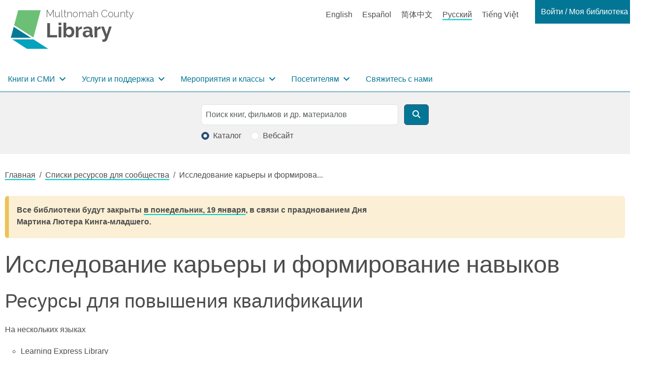

--- FILE ---
content_type: text/html; charset=UTF-8
request_url: https://multcolib.org/ru/community/issledovanie-karery-i-formirovanie-navykov
body_size: 93715
content:
<!DOCTYPE html>
<html lang="ru" dir="ltr" prefix="og: https://ogp.me/ns#">
  <head>
    <meta charset="utf-8" />
<noscript><style>form.antibot * :not(.antibot-message) { display: none !important; }</style>
</noscript><script async src="https://www.googletagmanager.com/gtag/js?id=G-D8FXNYR0PP"></script>
<script>window.dataLayer = window.dataLayer || [];function gtag(){dataLayer.push(arguments)};gtag("js", new Date());gtag("set", "developer_id.dMDhkMT", true);gtag("config", "G-D8FXNYR0PP", {"groups":"default","page_placeholder":"PLACEHOLDER_page_location"});</script>
<link rel="canonical" href="https://multcolib.org/ru/community/issledovanie-karery-i-formirovanie-navykov" />
<meta property="og:site_name" content="Multnomah County Library" />
<meta property="og:url" content="https://multcolib.org/ru/community/issledovanie-karery-i-formirovanie-navykov" />
<meta property="og:title" content="Исследование карьеры и формирование навыков" />
<meta property="og:description" content="Ресурсы для повышения квалификации На нескольких языках" />
<meta property="og:image:url" content="https://multcolib.org/sites/default/files/2023-08/MCL-logo-1200x675-RGB.jpg" />
<meta property="og:image:type" content="image/jpeg" />
<meta property="og:image:width" content="1200px" />
<meta property="og:image:height" content="675px" />
<meta property="og:image:alt" content="Multnomah County Library logo" />
<meta name="twitter:card" content="summary_large_image" />
<meta name="twitter:description" content="Ресурсы для повышения квалификации На нескольких языках" />
<meta name="twitter:site" content="@MultCoLib" />
<meta name="twitter:title" content="Исследование карьеры и формирование навыков" />
<meta name="twitter:image:alt" content="Multnomah County Library logo" />
<script>(function() {var sz = document.createElement('script');
      sz.type = 'text/javascript'; sz.async = true;
      sz.src = '//siteimproveanalytics.com/js/siteanalyze_1311263.js';
      var s = document.getElementsByTagName('script')[0]; s.parentNode.insertBefore(sz, s);
      })();
</script>
<meta name="Generator" content="Drupal 10 (https://www.drupal.org)" />
<meta name="MobileOptimized" content="width" />
<meta name="HandheldFriendly" content="true" />
<meta name="viewport" content="width=device-width, initial-scale=1.0" />
<script type="application/ld+json">{
          "@context": "https://schema.org",
          "@type": "BreadcrumbList",
          "itemListElement": [{
            "@type": "ListItem",
            "position": "1",
            "name": "Главная",
            "item": "https://multcolib.org/ru"
          },{
            "@type": "ListItem",
            "position": "2",
            "name": "Списки ресурсов для сообщества",
            "item": "https://multcolib.org/ru/community-resources"
          },{
              "@type": "ListItem",
              "position": "3",
              "name": "Исследование карьеры и формирова..."
            }]}</script>
<link rel="icon" href="/sites/default/files/favicon.ico" type="image/vnd.microsoft.icon" />
<link rel="alternate" hreflang="en" href="https://multcolib.org/community/career-research-and-skill-building" />
<link rel="alternate" hreflang="es" href="https://multcolib.org/es/community/busqueda-de-carreras-profesionales-y-desarrollo-de-habilidades" />
<link rel="alternate" hreflang="zh-hans" href="https://multcolib.org/zh-hans/community/zhiyeyanjiuyujinengpeiyang" />
<link rel="alternate" hreflang="ru" href="https://multcolib.org/ru/community/issledovanie-karery-i-formirovanie-navykov" />
<link rel="alternate" hreflang="vi" href="https://multcolib.org/vi/community/nghien-cuu-nghe-nghiep-va-xay-dung-ky-nang" />

    <title>Исследование карьеры и формирование навыков | Multnomah County Library</title>
    <link rel="stylesheet" media="all" href="/sites/default/files/css/css_G_1qLgXU5FW-sTglcbRxJ5FFzbFIKiNpYcrTzqV6aCM.css?delta=0&amp;language=ru&amp;theme=multcolibtheme&amp;include=eJx1jlkKwzAMBS_kxEcKki0novKCJTfk9l0oFBLy-2YYnh5qlD2CkstDLFRhtI0y-VUqgkxqh3BZb-hOmGoxPeNS7RJUg5SmxuGhrkGHtUPb1Mc-Gsj8X-ZR2kBh3Sg6ZaOdIy0g1M1zYbt0f8r0Vc4UO0EMfWR0BLoEYXr__RSfIBzBuBZ_S15MjXI-" />
<link rel="stylesheet" media="all" href="/sites/default/files/css/css_aqqniTfv4TviQm4k9z4mGYCtRqdk2R1X9HaEZkMDdy8.css?delta=1&amp;language=ru&amp;theme=multcolibtheme&amp;include=eJx1jlkKwzAMBS_kxEcKki0novKCJTfk9l0oFBLy-2YYnh5qlD2CkstDLFRhtI0y-VUqgkxqh3BZb-hOmGoxPeNS7RJUg5SmxuGhrkGHtUPb1Mc-Gsj8X-ZR2kBh3Sg6ZaOdIy0g1M1zYbt0f8r0Vc4UO0EMfWR0BLoEYXr__RSfIBzBuBZ_S15MjXI-" />
<link rel="stylesheet" media="all" href="https://fonts.googleapis.com/css2?family=Figtree:wght@400;600&amp;display=swap" />
<link rel="stylesheet" media="all" href="https://fonts.googleapis.com/css2?family=Raleway:wght@200;300;600;700;800&amp;display=swap&amp;display=swap" />

    
  </head>
  <body class="path-node page-node-type-community-resources no-sidebars">
        <a href="#main-content" class="visually-hidden focusable skip-link">
      Перейти к основному содержанию
    </a>
    
      <div class="dialog-off-canvas-main-canvas" data-off-canvas-main-canvas>
    <div class="layout-container page d-flex flex-column">

      <header role="banner" class="page__header">
  

  <div class="region region-header">
    
<div id="block-multcolibtheme-branding" class="block block-брендинг-сайта block-system block-system-branding-block">
  
    
    <a href="/ru" title="Multnomah County" rel="Home" class="icon-badge site-logo">
      <img src="/themes/custom/multcolibtheme/images/mcl-logo.svg" alt="" class="icon-badge__img" height="81px" width="112px" />
        <p class="icon-badge__text">
            <span class="icon-badge__text-prefix">Multnomah County</span>
                  <span class="icon-badge__text-main">Library</span>
                </p>
  </a>

</div>

<div class="language-switcher-language-url language-block block block-language-switcher-content block-language block-language-blocklanguage-content" id="block-languageswitchercontent" role="navigation">
  
    
      <ul class="links"><li hreflang="en" data-drupal-link-system-path="node/7730"><a href="/community/career-research-and-skill-building" class="language-link" hreflang="en" data-drupal-link-system-path="node/7730">English</a></li><li hreflang="es" data-drupal-link-system-path="node/7730"><a href="/es/community/busqueda-de-carreras-profesionales-y-desarrollo-de-habilidades" class="language-link" hreflang="es" data-drupal-link-system-path="node/7730">Español</a></li><li hreflang="zh-hans" data-drupal-link-system-path="node/7730"><a href="/zh-hans/community/zhiyeyanjiuyujinengpeiyang" class="language-link" hreflang="zh-hans" data-drupal-link-system-path="node/7730">简体中文</a></li><li hreflang="ru" data-drupal-link-system-path="node/7730" class="is-active" aria-current="page"><a href="/ru/community/issledovanie-karery-i-formirovanie-navykov" class="language-link is-active" hreflang="ru" data-drupal-link-system-path="node/7730" aria-current="page">Русский</a></li><li hreflang="vi" data-drupal-link-system-path="node/7730"><a href="/vi/community/nghien-cuu-nghe-nghiep-va-xay-dung-ky-nang" class="language-link" hreflang="vi" data-drupal-link-system-path="node/7730">Tiếng Việt</a></li></ul>
  </div>


<nav role="navigation" aria-labelledby="block-my-mcl-menu" id="block-my-mcl" class="my-mcl-block block block-menu navigation menu--my-mcl">
            
  <h2 class="visually-hidden" id="block-my-mcl-menu">Login / My MCL</h2>
  

        

    
                      
        
    
          
        
    
    




<ul class="nav dropdown-menu--0">
  
      

      
    
                                                             
                          <li class="nav-item">
            
  
  



      
<a
  class="nav-link dropdown-item-text nav-link--nolink dropdown-toggle"
      data-bs-toggle="dropdown"
      role="button"
      aria-haspopup="true"
      aria-expanded="false"
      data-bs-auto-close="outside"
    href=""
>

  Войти / Моя библиотека MCL

</a>
                    
                      
        
                                  
          
        
    
    




<ul class="dropdown-menu dropdown-menu--1">
  
      

      
    
                                                             
                              <li class="dropdown-menu-item dropdown-item dropdown-item--1">
            
  
  




<a
  class="nav-link nav-link--link"
    href="https://multcolib.bibliocommons.com/user_dashboard"
>

  Вход/регистрация

</a>
      </li>                                            <li class="dropdown-menu-item dropdown-item dropdown-item--1">
            
  
  




<a
  class="nav-link nav-link--link"
    href="https://multcolib.bibliocommons.com/dashboard/user_dashboard"
>

  Личный кабинет

</a>
      </li>                                              <li class="dropdown-menu-item dropdown-item dropdown-item--1 accordion">
            
  
  




<span class="nav-link dropdown-item-text nav-link--nolink">

  Моя библиотека

</span>
                    
                      
        
                                  
          
                  
    
    




<ul class="flex-column dropdown-menu--2">
  
      

      
    
                                                             
                              <li class="flex-column-item dropdown-item dropdown-item--2">
            
  
  




<a
  class="nav-link nav-link--link"
    href="https://multcolib.bibliocommons.com/checkedout"
>

  Выданные материалы

</a>
      </li>                                            <li class="flex-column-item dropdown-item dropdown-item--2">
            
  
  




<a
  class="nav-link nav-link--link"
    href="https://multcolib.bibliocommons.com/holds"
>

  Забронированные материалы

</a>
      </li>                                            <li class="flex-column-item dropdown-item dropdown-item--2">
            
  
  




<a
  class="nav-link nav-link--link"
    href="https://multcolib.bibliocommons.com/fines"
>

  Платежи

</a>
      </li>                    
        

       
    </ul>

  
      </li>                                              <li class="dropdown-menu-item dropdown-item dropdown-item--1 accordion">
            
  
  




<span class="nav-link dropdown-item-text nav-link--nolink">

  Мои коллекции

</span>
                    
                      
        
                                  
          
                  
    
    




<ul class="flex-column dropdown-menu--2">
  
      

      
    
                                                             
                              <li class="flex-column-item dropdown-item dropdown-item--2">
            
  
  




<a
  class="nav-link nav-link--link"
    href="https://multcolib.bibliocommons.com/collection/show/my/library/for_later"
>

  Собираюсь прочитать

</a>
      </li>                                            <li class="flex-column-item dropdown-item dropdown-item--2">
            
  
  




<a
  class="nav-link nav-link--link"
    href="https://multcolib.bibliocommons.com/collection/show/my/library/completed"
>

  Прочитанное

</a>
      </li>                                            <li class="flex-column-item dropdown-item dropdown-item--2">
            
  
  




<a
  class="nav-link nav-link--link"
    href="http://multcolib.bibliocommons.com/lists/show/mine"
>

  Списки

</a>
      </li>                    
        

       
    </ul>

  
      </li>                                            <li class="dropdown-menu-item dropdown-item dropdown-item--1">
            
  
  




<a
  class="nav-link nav-link--link"
    href="https://multcolib.bibliocommons.com/user_profile/me"
>

  Мой профиль

</a>
      </li>                                            <li class="dropdown-menu-item dropdown-item dropdown-item--1">
            
  
  




<a
  class="nav-link nav-link--link"
    href="http://multcolib.bibliocommons.com/account/personal_information"
>

  Мои настройки

</a>
      </li>                                            <li class="dropdown-menu-item dropdown-item dropdown-item--1">
            
  
  




<a
  class="nav-link nav-link--link"
    href="/ru/node/2542"
>

  Забыли пароль

</a>
      </li>                    
        

       
    </ul>

  
      </li>                    
        

       
    </ul>

  

  </nav><nav role="navigation" aria-labelledby="block-multcolibtheme-main-menu-menu" id="block-multcolibtheme-main-menu" class="block block-menu navigation menu--main">
            
  <h2 class="visually-hidden" id="block-multcolibtheme-main-menu-menu">Основная навигация</h2>
  

        



    
                      
                        
    
          
        
    
    

  


<ul class="navbar navbar-expand-lg navbar-light multcolib-nav dropdown-menu--0 flex-row">
  
              <button class="navbar-toggler" type="button" data-bs-toggle="collapse" data-bs-target="#navbarSupportedContent" aria-controls="navbarSupportedContent" aria-expanded="false" aria-label="Toggle navigation">
        <span class="navbar-toggler-icon"></span>
        </button>
        <div class="collapse navbar-collapse" id="navbarSupportedContent">
      

      
    
                                                             
                            <li class="nav-item dropdown">
            
  
  


  
      
<a
  class="nav-link dropdown-item-text nav-link--nolink mega-menu dropdown-toggle"
      data-bs-toggle="dropdown"
      role="button"
      aria-haspopup="true"
      aria-expanded="false"
      data-bs-auto-close="outside"
    href=""
>

  Книги и СМИ

</a>
                    
                      
                        
                                  
          
        
    
    

  


<ul class="dropdown-menu dropdown-menu--1 flex-row">
  
      

      
    
                                                             
                                  <li class="nav-item">
            
  
  




<span class="nav-link dropdown-item-text nav-link--nolink">

  Читателям 

</span>
                    
                      
                        
                                  
          
                  
    
    




<ul class="flex-column dropdown-menu--2">
  
      

      
    
                                                             
                              <li class="nav-item dropdown-item dropdown-item--2">
            
  
  




<a
  class="nav-link nav-link--link"
    href="/ru/node/2935"
>

  Новое и заметное

</a>
      </li>                                            <li class="nav-item dropdown-item dropdown-item--2">
            
  
  




<a
  class="nav-link nav-link--link"
    href="/ru/black-resources-collection"
>

  Коллекция ресурсов для чернокожего населения

</a>
      </li>                                            <li class="nav-item dropdown-item dropdown-item--2">
            
  
  




<a
  class="nav-link nav-link--link"
    href="/ru/indigenous-community-resources/indigenous-collection"
>

  Коллекция коренных народов

</a>
      </li>                                            <li class="nav-item dropdown-item dropdown-item--2">
            
  
  




<a
  class="nav-link nav-link--link"
    href="/ru/gruppy-po-obsuzhdeniyu-knig"
>

  Группы по обсуждению книг

</a>
      </li>                                            <li class="nav-item dropdown-item dropdown-item--2">
            
  
  




<a
  class="nav-link nav-link--link"
    href="/ru/interlibrary-loan"
>

  Межбиблиотечный заём

</a>
      </li>                                            <li class="nav-item dropdown-item dropdown-item--2">
            
  
  




<a
  class="nav-link nav-link--link"
    href="/ru/collections"
>

  Коллекции

</a>
      </li>                    
        

       
    </ul>

  
      </li>                                                <li class="nav-item">
            
  
  




<span class="nav-link dropdown-item-text nav-link--nolink">

  Форматы 

</span>
                    
                      
                        
                                  
          
                  
    
    




<ul class="flex-column dropdown-menu--2">
  
      

      
    
                                                             
                              <li class="nav-item dropdown-item dropdown-item--2">
            
  
  




<a
  class="nav-link nav-link--link"
    href="/ru/e-books-and-audiobooks"
>

  Электронные книги и аудиокниги

</a>
      </li>                                            <li class="nav-item dropdown-item dropdown-item--2">
            
  
  




<a
  class="nav-link nav-link--link"
    href="/ru/streaming-tv-movies"
>

  Потоковое телевидение и фильмы

</a>
      </li>                                            <li class="nav-item dropdown-item dropdown-item--2">
            
  
  




<a
  class="nav-link nav-link--link"
    href="/ru/news-magazines"
>

  Новости и журналы

</a>
      </li>                                            <li class="nav-item dropdown-item dropdown-item--2">
            
  
  




<a
  class="nav-link nav-link--link"
    href="/ru/music"
>

  Музыка

</a>
      </li>                                            <li class="nav-item dropdown-item dropdown-item--2">
            
  
  




<a
  class="nav-link nav-link--link"
    href="https://gallery.multcolib.org/"
>

  Исторические фотографии и медиа

</a>
      </li>                    
        

       
    </ul>

  
      </li>                                                <li class="nav-item">
            
  
  




<span class="nav-link dropdown-item-text nav-link--nolink">

  Рекомендации

</span>
                    
                      
                        
                                  
          
                  
    
    




<ul class="flex-column dropdown-menu--2">
  
      

      
    
                                                             
                              <li class="nav-item dropdown-item dropdown-item--2">
            
  
  




<a
  class="nav-link nav-link--link"
    href="/ru/node/2192"
>

  Помощь от сотрудника  библиотеки

</a>
      </li>                                            <li class="nav-item dropdown-item dropdown-item--2">
            
  
  




<a
  class="nav-link nav-link--link"
    href="/ru/node/2524"
>

  Мы рекомендуем прочитать

</a>
      </li>                                            <li class="nav-item dropdown-item dropdown-item--2">
            
  
  




<a
  class="nav-link nav-link--link"
    href="/ru/suggest-purchase"
>

  Предложите покупку

</a>
      </li>                    
        

       
    </ul>

  
      </li>                    
        

       
    </ul>

  
      </li>                                          <li class="nav-item dropdown">
            
  
  


  
      
<a
  class="nav-link dropdown-item-text nav-link--nolink mega-menu dropdown-toggle"
      data-bs-toggle="dropdown"
      role="button"
      aria-haspopup="true"
      aria-expanded="false"
      data-bs-auto-close="outside"
    href=""
>

  Услуги и поддержка

</a>
                    
                      
                        
                                  
          
        
    
    

  


<ul class="dropdown-menu dropdown-menu--1 flex-row">
  
      

      
    
                                                             
                                  <li class="nav-item">
            
  
  




<span class="nav-link dropdown-item-text nav-link--nolink">

  Пользуйтесь библиотекой

</span>
                    
                      
                        
                                  
          
                  
    
    




<ul class="flex-column dropdown-menu--2">
  
      

      
    
                                                             
                              <li class="nav-item dropdown-item dropdown-item--2">
            
  
  




<a
  class="nav-link nav-link--link"
    href="/ru/contact/get_a_library_card"
>

  Как записаться в библиотеку

</a>
      </li>                                            <li class="nav-item dropdown-item dropdown-item--2">
            
  
  




<a
  class="nav-link nav-link--link"
    href="/ru/library-account-basics"
>

  Основы работы с библиотечным счетом

</a>
      </li>                                            <li class="nav-item dropdown-item dropdown-item--2">
            
  
  




<a
  class="nav-link nav-link--link"
    href="/ru/accessibility"
>

  Услуги для людей с ограниченными возможностями

</a>
      </li>                                            <li class="nav-item dropdown-item dropdown-item--2">
            
  
  




<a
  class="nav-link nav-link--link"
    href="/ru/computers"
>

  Компьютеры

</a>
      </li>                                            <li class="nav-item dropdown-item dropdown-item--2">
            
  
  




<a
  class="nav-link nav-link--link"
    href="/ru/printing"
>

  Распечатка

</a>
      </li>                                            <li class="nav-item dropdown-item dropdown-item--2">
            
  
  




<a
  class="nav-link nav-link--link"
    href="/ru/community-rooms"
>

  Забронировать конференц-зал

</a>
      </li>                                            <li class="nav-item dropdown-item dropdown-item--2">
            
  
  




<a
  class="nav-link nav-link--link"
    href="/ru/contact/forgot_my_password"
>

  Забыли пароль

</a>
      </li>                                            <li class="nav-item dropdown-item dropdown-item--2">
            
  
  




<a
  class="nav-link nav-link--link"
    href="/ru/vse-uslugi"
>

  Все услуги библиотеки

</a>
      </li>                    
        

       
    </ul>

  
      </li>                                                <li class="nav-item">
            
  
  




<span class="nav-link dropdown-item-text nav-link--nolink">

  Сообщество

</span>
                    
                      
                        
                                  
          
                  
    
    




<ul class="flex-column dropdown-menu--2">
  
      

      
    
                                                             
                              <li class="nav-item dropdown-item dropdown-item--2">
            
  
  




<a
  class="nav-link nav-link--link"
    href="/ru/community-resources"
>

  Ресурсы для сообщества 

</a>
      </li>                                            <li class="nav-item dropdown-item dropdown-item--2">
            
  
  




<a
  class="nav-link nav-link--link"
    href="/ru/black-community-resources"
>

  Коллекция ресурсов для чернокожего населения

</a>
      </li>                                            <li class="nav-item dropdown-item dropdown-item--2">
            
  
  




<a
  class="nav-link nav-link--link"
    href="/ru/indigenous-community-resources"
>

  Коллекция ресурсов для коренных народов

</a>
      </li>                                            <li class="nav-item dropdown-item dropdown-item--2">
            
  
  




<a
  class="nav-link nav-link--link"
    href="/ru/languages-library"
>

  Языки обслуживания

</a>
      </li>                                            <li class="nav-item dropdown-item dropdown-item--2">
            
  
  




<a
  class="nav-link nav-link--link"
    href="/ru/biblioteka-v-soobschestve"
>

  Связь библиотеки и сообщества

</a>
      </li>                    
        

       
    </ul>

  
      </li>                                                <li class="nav-item">
            
  
  




<span class="nav-link dropdown-item-text nav-link--nolink">

  Обучение 

</span>
                    
                      
                        
                                  
          
                  
    
    




<ul class="flex-column dropdown-menu--2">
  
      

      
    
                                                             
                              <li class="nav-item dropdown-item dropdown-item--2">
            
  
  




<a
  class="nav-link nav-link--link"
    href="/ru/ged-adult-literacy"
>

  GED и грамотность взрослого населения

</a>
      </li>                                            <li class="nav-item dropdown-item dropdown-item--2">
            
  
  




<a
  class="nav-link nav-link--link"
    href="/ru/job-career-help"
>

  Помощь с работой и карьерой

</a>
      </li>                                            <li class="nav-item dropdown-item dropdown-item--2">
            
  
  




<a
  class="nav-link nav-link--link"
    href="/ru/small-business-help"
>

  Малый бизнес

</a>
      </li>                                            <li class="nav-item dropdown-item dropdown-item--2">
            
  
  




<a
  class="nav-link nav-link--link"
    href="/ru/citizenship-learning-english"
>

  Гражданство США и обучение английскому языку

</a>
      </li>                                            <li class="nav-item dropdown-item dropdown-item--2">
            
  
  




<a
  class="nav-link nav-link--link"
    href="/ru/local-family-history"
>

  Местная и семейная история

</a>
      </li>                                            <li class="nav-item dropdown-item dropdown-item--2">
            
  
  




<a
  class="nav-link nav-link--link"
    href="/ru/how-to"
>

  Помощь с ресурсами

</a>
      </li>                                            <li class="nav-item dropdown-item dropdown-item--2">
            
  
  




<a
  class="nav-link nav-link--link"
    href="/ru/resources"
>

  Базы данных

</a>
      </li>                    
        

       
    </ul>

  
      </li>                                                <li class="nav-item">
            
  
  




<span class="nav-link dropdown-item-text nav-link--nolink">

  Дети и подростки

</span>
                    
                      
                        
                                  
          
                  
    
    




<ul class="flex-column dropdown-menu--2">
  
      

      
    
                                                             
                              <li class="nav-item dropdown-item dropdown-item--2">
            
  
  




<a
  class="nav-link nav-link--link"
    href="/ru/node/1441"
>

  Детям

</a>
      </li>                                            <li class="nav-item dropdown-item dropdown-item--2">
            
  
  




<a
  class="nav-link nav-link--link"
    href="/ru/node/2187"
>

  Подросткам

</a>
      </li>                                            <li class="nav-item dropdown-item dropdown-item--2">
            
  
  




<a
  class="nav-link nav-link--link"
    href="/ru/pedagogam"
>

  Воспитателям

</a>
      </li>                                            <li class="nav-item dropdown-item dropdown-item--2">
            
  
  




<a
  class="nav-link nav-link--link"
    href="/ru/families"
>

  Семьям

</a>
      </li>                                            <li class="nav-item dropdown-item dropdown-item--2">
            
  
  




<a
  class="nav-link nav-link--link"
    href="/ru/students"
>

  Студентам

</a>
      </li>                    
        

       
    </ul>

  
      </li>                    
        

       
    </ul>

  
      </li>                                          <li class="nav-item dropdown">
            
  
  


  
      
<a
  class="nav-link dropdown-item-text nav-link--nolink events-dropdown dropdown-toggle"
      data-bs-toggle="dropdown"
      role="button"
      aria-haspopup="true"
      aria-expanded="false"
      data-bs-auto-close="outside"
    href=""
>

  Мероприятия и классы

</a>
                    
                      
                        
                                  
          
        
    
    

  


<ul class="dropdown-menu dropdown-menu--1 flex-row">
  
      

      
    
                                                             
                              <li class="nav-item dropdown-item dropdown-item--1">
            
  
  




<a
  class="nav-link nav-link--link"
    href="/ru/events-classes"
>

  Все предстоящие мероприятия

</a>
      </li>                                            <li class="nav-item dropdown-item dropdown-item--1">
            
  
  




<a
  class="nav-link nav-link--link"
    href="/ru/events-classes?search=&amp;field_location_name_target_id=All&amp;field_event_ages_target_id=All&amp;field_event_type_target_id=All&amp;field_event_type_target_id_1=63&amp;field_event_start_value%5Bmin%5D=&amp;field_event_start_value%5Bmax%5D="
>

  Чернокожее сообщество

</a>
      </li>                                            <li class="nav-item dropdown-item dropdown-item--1">
            
  
  




<a
  class="nav-link nav-link--link"
    href="/ru/events-classes?search=&amp;field_location_name_target_id=All&amp;field_event_ages_target_id=All&amp;field_event_type_target_id=All&amp;field_event_type_target_id_1=64&amp;field_event_start_value%5Bmin%5D=&amp;field_event_start_value%5Bmax%5D="
>

  Сообщество коренных народов

</a>
      </li>                                            <li class="nav-item dropdown-item dropdown-item--1">
            
  
  




<a
  class="nav-link nav-link--link"
    href="/ru/events-classes?field_event_type_target_id=593&amp;field_event_type_target_id_1=All"
>

  LGBTQ+

</a>
      </li>                                            <li class="nav-item dropdown-item dropdown-item--1">
            
  
  




<a
  class="nav-link nav-link--link"
    href="/ru/events-classes?search=&amp;field_location_name_target_id=All&amp;field_event_ages_target_id=All&amp;field_event_type_target_id=All&amp;field_event_type_target_id_1=4&amp;field_event_start_value%5Bmin%5D=&amp;field_event_start_value%5Bmax%5D="
>

  En español

</a>
      </li>                                            <li class="nav-item dropdown-item dropdown-item--1">
            
  
  




<a
  class="nav-link nav-link--link"
    href="/ru/events-classes?search=&amp;field_location_name_target_id=All&amp;field_event_ages_target_id=All&amp;field_event_type_target_id=All&amp;field_event_type_target_id_1=10&amp;field_event_start_value%5Bmin%5D=&amp;field_event_start_value%5Bmax%5D="
>

  Tiếng Việt

</a>
      </li>                                            <li class="nav-item dropdown-item dropdown-item--1">
            
  
  




<a
  class="nav-link nav-link--link"
    href="/ru/events-classes?search=&amp;field_location_name_target_id=All&amp;field_event_ages_target_id=All&amp;field_event_type_target_id=All&amp;field_event_type_target_id_1=7&amp;field_event_start_value%5Bmin%5D=&amp;field_event_start_value%5Bmax%5D="
>

  中文

</a>
      </li>                                            <li class="nav-item dropdown-item dropdown-item--1">
            
  
  




<a
  class="nav-link nav-link--link"
    href="/ru/events-classes?search=&amp;field_location_name_target_id=All&amp;field_event_ages_target_id=All&amp;field_event_type_target_id=All&amp;field_event_type_target_id_1=11&amp;field_event_start_value%5Bmin%5D=&amp;field_event_start_value%5Bmax%5D="
>

  На русском

</a>
      </li>                                            <li class="nav-item dropdown-item dropdown-item--1">
            
  
  




<a
  class="nav-link nav-link--link"
    href="/ru/detskie-chteniya"
>

  Детские чтения

</a>
      </li>                                            <li class="nav-item dropdown-item dropdown-item--1">
            
  
  




<a
  class="nav-link nav-link--link"
    href="/ru/node/2128"
>

  Исполнители и ведущие мероприятий 

</a>
      </li>                                            <li class="nav-item dropdown-item dropdown-item--1">
            
  
  




<a
  class="nav-link nav-link--link"
    href="/ru/programma-my-discovery-pass"
>

  Абонемент My Discovery Pass

</a>
      </li>                    
        

       
    </ul>

  
      </li>                                          <li class="nav-item dropdown">
            
  
  


  
      
<a
  class="nav-link dropdown-item-text nav-link--nolink visit-dropdown dropdown-toggle"
      data-bs-toggle="dropdown"
      role="button"
      aria-haspopup="true"
      aria-expanded="false"
      data-bs-auto-close="outside"
    href=""
>

  Посетителям

</a>
                    
                      
                        
                                  
          
        
    
    

  


<ul class="dropdown-menu dropdown-menu--1 flex-row">
  
      

      
    
                                                             
                              <li class="nav-item dropdown-item dropdown-item--1">
            
  
  




<a
  class="nav-link nav-link--link"
    href="/ru/hours-and-locations"
>

  Часы работы

</a>
      </li>                                            <li class="nav-item dropdown-item dropdown-item--1">
            
  
  




<a
  class="nav-link nav-link--link"
    href="/ru/holiday-closures"
>

  Праздничные дни

</a>
      </li>                                            <li class="nav-item dropdown-item dropdown-item--1">
            
  
  




<a
  class="nav-link nav-link--link"
    href="/ru/library-construction-closures"
>

  Временное прекращение работы библиотек для проведения строительных работ

</a>
      </li>                                            <li class="nav-item dropdown-item dropdown-item--1">
            
  
  




<a
  class="nav-link nav-link--link"
    href="/ru/temp-services"
>

  Временные услуги

</a>
      </li>                                            <li class="nav-item dropdown-item dropdown-item--1">
            
  
  




<a
  class="nav-link nav-link--link"
    href="/ru/policies"
>

  Правила

</a>
      </li>                                            <li class="nav-item dropdown-item dropdown-item--1">
            
  
  




<a
  class="nav-link nav-link--link"
    href="/ru/exhibits"
>

  Выставки

</a>
      </li>                    
        

       
    </ul>

  
      </li>                                        <li class="nav-item">
            
  
  




<a
  class="nav-link nav-link--nolink"
    href="/ru/contact-us"
>

  Свяжитесь с нами

</a>
      </li>                    
              </div>         

       
    </ul>

  

  </nav>

<div id="block-mobileheader" class="block block-mobile-header block-blockgroup block-block-groupmobile-header">
  
    
      



<div class="dropdown">
  
  <a class="dropdown-toggle nav-link mobile-links__link mobile-links__link--language-switcher"
   href="#"
   role="button"
   id="dropdownLinkTranslate"
   data-bs-toggle="dropdown"
   aria-haspopup="true"
   aria-expanded="false"
  >
Translate
</a>
  
      <ul class="dropdown-menu "
     aria-labelledby="dropdownLinkTranslate">
      <h2 class="sr-only">Языки</h2>
    <ul class="links"><li hreflang="en" data-drupal-link-system-path="node/7730"><a href="/community/career-research-and-skill-building" class="language-link" hreflang="en" data-drupal-link-system-path="node/7730">English</a></li><li hreflang="es" data-drupal-link-system-path="node/7730"><a href="/es/community/busqueda-de-carreras-profesionales-y-desarrollo-de-habilidades" class="language-link" hreflang="es" data-drupal-link-system-path="node/7730">Español</a></li><li hreflang="zh-hans" data-drupal-link-system-path="node/7730"><a href="/zh-hans/community/zhiyeyanjiuyujinengpeiyang" class="language-link" hreflang="zh-hans" data-drupal-link-system-path="node/7730">简体中文</a></li><li hreflang="ru" data-drupal-link-system-path="node/7730" class="is-active" aria-current="page"><a href="/ru/community/issledovanie-karery-i-formirovanie-navykov" class="language-link is-active" hreflang="ru" data-drupal-link-system-path="node/7730" aria-current="page">Русский</a></li><li hreflang="vi" data-drupal-link-system-path="node/7730"><a href="/vi/community/nghien-cuu-nghe-nghiep-va-xay-dung-ky-nang" class="language-link" hreflang="vi" data-drupal-link-system-path="node/7730">Tiếng Việt</a></li></ul>
</ul>
  </div>
<div class="mobile-links__link-div">
<a class="mobile-links__link mobile-links__link--login" href="https://multcolib.bibliocommons.com/user/login?destination=%2Fuser_dashboard">
Вход</a>
</div>


<nav role="navigation" aria-labelledby="block-mainnavigation-menu" id="block-mainnavigation" class="block block-menu navigation menu--main">
            
  <h2 class="visually-hidden" id="block-mainnavigation-menu">Main navigation</h2>
  

        

    
                      
                        
    
          
        
    
    


  

<ul class="navbar navbar-expand-lg navbar-light multcolib-nav dropdown-menu--0 flex-column">
  
      

              <button class="navbar-toggler navbar-mobile-menu mobile-links__link" type="button" data-bs-toggle="offcanvas" data-bs-target="#offcanvasNavbar" aria-controls="offcanvasNavbar">
        Меню        </button>
        <div class="offcanvas offcanvas-end" tabindex="-1" id="offcanvasNavbar" aria-labelledby="offcanvasNavbarLabel">
          <div class="offcanvas-header">
            <button type="button" class="btn-close text-reset" data-bs-dismiss="offcanvas" aria-label="Close"></button>
          </div>
        <div class="offcanvas-body">
     
    
                                                             
                              <li class="nav-item dropdown">
            
  
  


  
      
<a
  class="nav-link dropdown-item-text nav-link--nolink mega-menu dropdown-toggle"
      data-bs-toggle="dropdown"
      role="button"
      aria-haspopup="true"
      aria-expanded="false"
      data-bs-auto-close="outside"
    href=""
>

  Книги и СМИ

</a>
                    
                      
                        
                                    
          
        
    
    




<ul class="dropdown-menu dropdown-menu-mobile dropdown-menu--1">
  
      

      
    
                                                             
                                    <li class="nav-item">
            
  
  




<span class="nav-link dropdown-item-text nav-link--nolink">

  Читателям 

</span>
                    
                      
                        
                                    
          
                  
    
    




<ul class="flex-column dropdown-menu--2">
  
      

      
    
                                                             
                                <li class="nav-item dropdown-item dropdown-item--2">
            
  
  




<a
  class="nav-link nav-link--link"
    href="/ru/node/2935"
>

  Новое и заметное

</a>
      </li>                                              <li class="nav-item dropdown-item dropdown-item--2">
            
  
  




<a
  class="nav-link nav-link--link"
    href="/ru/black-resources-collection"
>

  Коллекция ресурсов для чернокожего населения

</a>
      </li>                                              <li class="nav-item dropdown-item dropdown-item--2">
            
  
  




<a
  class="nav-link nav-link--link"
    href="/ru/indigenous-community-resources/indigenous-collection"
>

  Коллекция коренных народов

</a>
      </li>                                              <li class="nav-item dropdown-item dropdown-item--2">
            
  
  




<a
  class="nav-link nav-link--link"
    href="/ru/gruppy-po-obsuzhdeniyu-knig"
>

  Группы по обсуждению книг

</a>
      </li>                                              <li class="nav-item dropdown-item dropdown-item--2">
            
  
  




<a
  class="nav-link nav-link--link"
    href="/ru/interlibrary-loan"
>

  Межбиблиотечный заём

</a>
      </li>                                              <li class="nav-item dropdown-item dropdown-item--2">
            
  
  




<a
  class="nav-link nav-link--link"
    href="/ru/collections"
>

  Коллекции

</a>
      </li>                    
        

       
    </ul>

  
      </li>                                                  <li class="nav-item">
            
  
  




<span class="nav-link dropdown-item-text nav-link--nolink">

  Форматы 

</span>
                    
                      
                        
                                    
          
                  
    
    




<ul class="flex-column dropdown-menu--2">
  
      

      
    
                                                             
                                <li class="nav-item dropdown-item dropdown-item--2">
            
  
  




<a
  class="nav-link nav-link--link"
    href="/ru/e-books-and-audiobooks"
>

  Электронные книги и аудиокниги

</a>
      </li>                                              <li class="nav-item dropdown-item dropdown-item--2">
            
  
  




<a
  class="nav-link nav-link--link"
    href="/ru/streaming-tv-movies"
>

  Потоковое телевидение и фильмы

</a>
      </li>                                              <li class="nav-item dropdown-item dropdown-item--2">
            
  
  




<a
  class="nav-link nav-link--link"
    href="/ru/news-magazines"
>

  Новости и журналы

</a>
      </li>                                              <li class="nav-item dropdown-item dropdown-item--2">
            
  
  




<a
  class="nav-link nav-link--link"
    href="/ru/music"
>

  Музыка

</a>
      </li>                                              <li class="nav-item dropdown-item dropdown-item--2">
            
  
  




<a
  class="nav-link nav-link--link"
    href="https://gallery.multcolib.org/"
>

  Исторические фотографии и медиа

</a>
      </li>                    
        

       
    </ul>

  
      </li>                                                  <li class="nav-item">
            
  
  




<span class="nav-link dropdown-item-text nav-link--nolink">

  Рекомендации

</span>
                    
                      
                        
                                    
          
                  
    
    




<ul class="flex-column dropdown-menu--2">
  
      

      
    
                                                             
                                <li class="nav-item dropdown-item dropdown-item--2">
            
  
  




<a
  class="nav-link nav-link--link"
    href="/ru/node/2192"
>

  Помощь от сотрудника  библиотеки

</a>
      </li>                                              <li class="nav-item dropdown-item dropdown-item--2">
            
  
  




<a
  class="nav-link nav-link--link"
    href="/ru/node/2524"
>

  Мы рекомендуем прочитать

</a>
      </li>                                              <li class="nav-item dropdown-item dropdown-item--2">
            
  
  




<a
  class="nav-link nav-link--link"
    href="/ru/suggest-purchase"
>

  Предложите покупку

</a>
      </li>                    
        

       
    </ul>

  
      </li>                    
        

       
    </ul>

  
      </li>                                            <li class="nav-item dropdown">
            
  
  


  
      
<a
  class="nav-link dropdown-item-text nav-link--nolink mega-menu dropdown-toggle"
      data-bs-toggle="dropdown"
      role="button"
      aria-haspopup="true"
      aria-expanded="false"
      data-bs-auto-close="outside"
    href=""
>

  Услуги и поддержка

</a>
                    
                      
                        
                                    
          
        
    
    




<ul class="dropdown-menu dropdown-menu-mobile dropdown-menu--1">
  
      

      
    
                                                             
                                    <li class="nav-item">
            
  
  




<span class="nav-link dropdown-item-text nav-link--nolink">

  Пользуйтесь библиотекой

</span>
                    
                      
                        
                                    
          
                  
    
    




<ul class="flex-column dropdown-menu--2">
  
      

      
    
                                                             
                                <li class="nav-item dropdown-item dropdown-item--2">
            
  
  




<a
  class="nav-link nav-link--link"
    href="/ru/contact/get_a_library_card"
>

  Как записаться в библиотеку

</a>
      </li>                                              <li class="nav-item dropdown-item dropdown-item--2">
            
  
  




<a
  class="nav-link nav-link--link"
    href="/ru/library-account-basics"
>

  Основы работы с библиотечным счетом

</a>
      </li>                                              <li class="nav-item dropdown-item dropdown-item--2">
            
  
  




<a
  class="nav-link nav-link--link"
    href="/ru/accessibility"
>

  Услуги для людей с ограниченными возможностями

</a>
      </li>                                              <li class="nav-item dropdown-item dropdown-item--2">
            
  
  




<a
  class="nav-link nav-link--link"
    href="/ru/computers"
>

  Компьютеры

</a>
      </li>                                              <li class="nav-item dropdown-item dropdown-item--2">
            
  
  




<a
  class="nav-link nav-link--link"
    href="/ru/printing"
>

  Распечатка

</a>
      </li>                                              <li class="nav-item dropdown-item dropdown-item--2">
            
  
  




<a
  class="nav-link nav-link--link"
    href="/ru/community-rooms"
>

  Забронировать конференц-зал

</a>
      </li>                                              <li class="nav-item dropdown-item dropdown-item--2">
            
  
  




<a
  class="nav-link nav-link--link"
    href="/ru/contact/forgot_my_password"
>

  Забыли пароль

</a>
      </li>                                              <li class="nav-item dropdown-item dropdown-item--2">
            
  
  




<a
  class="nav-link nav-link--link"
    href="/ru/vse-uslugi"
>

  Все услуги библиотеки

</a>
      </li>                    
        

       
    </ul>

  
      </li>                                                  <li class="nav-item">
            
  
  




<span class="nav-link dropdown-item-text nav-link--nolink">

  Сообщество

</span>
                    
                      
                        
                                    
          
                  
    
    




<ul class="flex-column dropdown-menu--2">
  
      

      
    
                                                             
                                <li class="nav-item dropdown-item dropdown-item--2">
            
  
  




<a
  class="nav-link nav-link--link"
    href="/ru/community-resources"
>

  Ресурсы для сообщества 

</a>
      </li>                                              <li class="nav-item dropdown-item dropdown-item--2">
            
  
  




<a
  class="nav-link nav-link--link"
    href="/ru/black-community-resources"
>

  Коллекция ресурсов для чернокожего населения

</a>
      </li>                                              <li class="nav-item dropdown-item dropdown-item--2">
            
  
  




<a
  class="nav-link nav-link--link"
    href="/ru/indigenous-community-resources"
>

  Коллекция ресурсов для коренных народов

</a>
      </li>                                              <li class="nav-item dropdown-item dropdown-item--2">
            
  
  




<a
  class="nav-link nav-link--link"
    href="/ru/languages-library"
>

  Языки обслуживания

</a>
      </li>                                              <li class="nav-item dropdown-item dropdown-item--2">
            
  
  




<a
  class="nav-link nav-link--link"
    href="/ru/biblioteka-v-soobschestve"
>

  Связь библиотеки и сообщества

</a>
      </li>                    
        

       
    </ul>

  
      </li>                                                  <li class="nav-item">
            
  
  




<span class="nav-link dropdown-item-text nav-link--nolink">

  Обучение 

</span>
                    
                      
                        
                                    
          
                  
    
    




<ul class="flex-column dropdown-menu--2">
  
      

      
    
                                                             
                                <li class="nav-item dropdown-item dropdown-item--2">
            
  
  




<a
  class="nav-link nav-link--link"
    href="/ru/ged-adult-literacy"
>

  GED и грамотность взрослого населения

</a>
      </li>                                              <li class="nav-item dropdown-item dropdown-item--2">
            
  
  




<a
  class="nav-link nav-link--link"
    href="/ru/job-career-help"
>

  Помощь с работой и карьерой

</a>
      </li>                                              <li class="nav-item dropdown-item dropdown-item--2">
            
  
  




<a
  class="nav-link nav-link--link"
    href="/ru/small-business-help"
>

  Малый бизнес

</a>
      </li>                                              <li class="nav-item dropdown-item dropdown-item--2">
            
  
  




<a
  class="nav-link nav-link--link"
    href="/ru/citizenship-learning-english"
>

  Гражданство США и обучение английскому языку

</a>
      </li>                                              <li class="nav-item dropdown-item dropdown-item--2">
            
  
  




<a
  class="nav-link nav-link--link"
    href="/ru/local-family-history"
>

  Местная и семейная история

</a>
      </li>                                              <li class="nav-item dropdown-item dropdown-item--2">
            
  
  




<a
  class="nav-link nav-link--link"
    href="/ru/how-to"
>

  Помощь с ресурсами

</a>
      </li>                                              <li class="nav-item dropdown-item dropdown-item--2">
            
  
  




<a
  class="nav-link nav-link--link"
    href="/ru/resources"
>

  Базы данных

</a>
      </li>                    
        

       
    </ul>

  
      </li>                                                  <li class="nav-item">
            
  
  




<span class="nav-link dropdown-item-text nav-link--nolink">

  Дети и подростки

</span>
                    
                      
                        
                                    
          
                  
    
    




<ul class="flex-column dropdown-menu--2">
  
      

      
    
                                                             
                                <li class="nav-item dropdown-item dropdown-item--2">
            
  
  




<a
  class="nav-link nav-link--link"
    href="/ru/node/1441"
>

  Детям

</a>
      </li>                                              <li class="nav-item dropdown-item dropdown-item--2">
            
  
  




<a
  class="nav-link nav-link--link"
    href="/ru/node/2187"
>

  Подросткам

</a>
      </li>                                              <li class="nav-item dropdown-item dropdown-item--2">
            
  
  




<a
  class="nav-link nav-link--link"
    href="/ru/pedagogam"
>

  Воспитателям

</a>
      </li>                                              <li class="nav-item dropdown-item dropdown-item--2">
            
  
  




<a
  class="nav-link nav-link--link"
    href="/ru/families"
>

  Семьям

</a>
      </li>                                              <li class="nav-item dropdown-item dropdown-item--2">
            
  
  




<a
  class="nav-link nav-link--link"
    href="/ru/students"
>

  Студентам

</a>
      </li>                    
        

       
    </ul>

  
      </li>                    
        

       
    </ul>

  
      </li>                                            <li class="nav-item dropdown">
            
  
  


  
      
<a
  class="nav-link dropdown-item-text nav-link--nolink events-dropdown dropdown-toggle"
      data-bs-toggle="dropdown"
      role="button"
      aria-haspopup="true"
      aria-expanded="false"
      data-bs-auto-close="outside"
    href=""
>

  Мероприятия и классы

</a>
                    
                      
                        
                                    
          
        
    
    




<ul class="dropdown-menu dropdown-menu-mobile dropdown-menu--1">
  
      

      
    
                                                             
                                <li class="nav-item dropdown-item dropdown-item--1">
            
  
  




<a
  class="nav-link nav-link--link"
    href="/ru/events-classes"
>

  Все предстоящие мероприятия

</a>
      </li>                                              <li class="nav-item dropdown-item dropdown-item--1">
            
  
  




<a
  class="nav-link nav-link--link"
    href="/ru/events-classes?search=&amp;field_location_name_target_id=All&amp;field_event_ages_target_id=All&amp;field_event_type_target_id=All&amp;field_event_type_target_id_1=63&amp;field_event_start_value%5Bmin%5D=&amp;field_event_start_value%5Bmax%5D="
>

  Чернокожее сообщество

</a>
      </li>                                              <li class="nav-item dropdown-item dropdown-item--1">
            
  
  




<a
  class="nav-link nav-link--link"
    href="/ru/events-classes?search=&amp;field_location_name_target_id=All&amp;field_event_ages_target_id=All&amp;field_event_type_target_id=All&amp;field_event_type_target_id_1=64&amp;field_event_start_value%5Bmin%5D=&amp;field_event_start_value%5Bmax%5D="
>

  Сообщество коренных народов

</a>
      </li>                                              <li class="nav-item dropdown-item dropdown-item--1">
            
  
  




<a
  class="nav-link nav-link--link"
    href="/ru/events-classes?field_event_type_target_id=593&amp;field_event_type_target_id_1=All"
>

  LGBTQ+

</a>
      </li>                                              <li class="nav-item dropdown-item dropdown-item--1">
            
  
  




<a
  class="nav-link nav-link--link"
    href="/ru/events-classes?search=&amp;field_location_name_target_id=All&amp;field_event_ages_target_id=All&amp;field_event_type_target_id=All&amp;field_event_type_target_id_1=4&amp;field_event_start_value%5Bmin%5D=&amp;field_event_start_value%5Bmax%5D="
>

  En español

</a>
      </li>                                              <li class="nav-item dropdown-item dropdown-item--1">
            
  
  




<a
  class="nav-link nav-link--link"
    href="/ru/events-classes?search=&amp;field_location_name_target_id=All&amp;field_event_ages_target_id=All&amp;field_event_type_target_id=All&amp;field_event_type_target_id_1=10&amp;field_event_start_value%5Bmin%5D=&amp;field_event_start_value%5Bmax%5D="
>

  Tiếng Việt

</a>
      </li>                                              <li class="nav-item dropdown-item dropdown-item--1">
            
  
  




<a
  class="nav-link nav-link--link"
    href="/ru/events-classes?search=&amp;field_location_name_target_id=All&amp;field_event_ages_target_id=All&amp;field_event_type_target_id=All&amp;field_event_type_target_id_1=7&amp;field_event_start_value%5Bmin%5D=&amp;field_event_start_value%5Bmax%5D="
>

  中文

</a>
      </li>                                              <li class="nav-item dropdown-item dropdown-item--1">
            
  
  




<a
  class="nav-link nav-link--link"
    href="/ru/events-classes?search=&amp;field_location_name_target_id=All&amp;field_event_ages_target_id=All&amp;field_event_type_target_id=All&amp;field_event_type_target_id_1=11&amp;field_event_start_value%5Bmin%5D=&amp;field_event_start_value%5Bmax%5D="
>

  На русском

</a>
      </li>                                              <li class="nav-item dropdown-item dropdown-item--1">
            
  
  




<a
  class="nav-link nav-link--link"
    href="/ru/detskie-chteniya"
>

  Детские чтения

</a>
      </li>                                              <li class="nav-item dropdown-item dropdown-item--1">
            
  
  




<a
  class="nav-link nav-link--link"
    href="/ru/node/2128"
>

  Исполнители и ведущие мероприятий 

</a>
      </li>                                              <li class="nav-item dropdown-item dropdown-item--1">
            
  
  




<a
  class="nav-link nav-link--link"
    href="/ru/programma-my-discovery-pass"
>

  Абонемент My Discovery Pass

</a>
      </li>                    
        

       
    </ul>

  
      </li>                                            <li class="nav-item dropdown">
            
  
  


  
      
<a
  class="nav-link dropdown-item-text nav-link--nolink visit-dropdown dropdown-toggle"
      data-bs-toggle="dropdown"
      role="button"
      aria-haspopup="true"
      aria-expanded="false"
      data-bs-auto-close="outside"
    href=""
>

  Посетителям

</a>
                    
                      
                        
                                    
          
        
    
    




<ul class="dropdown-menu dropdown-menu-mobile dropdown-menu--1">
  
      

      
    
                                                             
                                <li class="nav-item dropdown-item dropdown-item--1">
            
  
  




<a
  class="nav-link nav-link--link"
    href="/ru/hours-and-locations"
>

  Часы работы

</a>
      </li>                                              <li class="nav-item dropdown-item dropdown-item--1">
            
  
  




<a
  class="nav-link nav-link--link"
    href="/ru/holiday-closures"
>

  Праздничные дни

</a>
      </li>                                              <li class="nav-item dropdown-item dropdown-item--1">
            
  
  




<a
  class="nav-link nav-link--link"
    href="/ru/library-construction-closures"
>

  Временное прекращение работы библиотек для проведения строительных работ

</a>
      </li>                                              <li class="nav-item dropdown-item dropdown-item--1">
            
  
  




<a
  class="nav-link nav-link--link"
    href="/ru/temp-services"
>

  Временные услуги

</a>
      </li>                                              <li class="nav-item dropdown-item dropdown-item--1">
            
  
  




<a
  class="nav-link nav-link--link"
    href="/ru/policies"
>

  Правила

</a>
      </li>                                              <li class="nav-item dropdown-item dropdown-item--1">
            
  
  




<a
  class="nav-link nav-link--link"
    href="/ru/exhibits"
>

  Выставки

</a>
      </li>                    
        

       
    </ul>

  
      </li>                                          <li class="nav-item">
            
  
  




<a
  class="nav-link nav-link--nolink"
    href="/ru/contact-us"
>

  Свяжитесь с нами

</a>
      </li>                    
              </div>         

               </div> 
      
    </ul>

  

  </nav>
  </div>

<div id="block-libmainsearchblock" class="multcolib-site-search block block-libmain-search-block block-libmain-search">
  
    
  
      <div class="lib-search-bar">
  
<form class="row justify-content-center form-libmain-search-block-form" data-drupal-selector="libmain-search-block-form" novalidate="novalidate" action="/ru/community/issledovanie-karery-i-formirovanie-navykov" method="post" id="libmain-search-block-form" accept-charset="UTF-8">
      


  
  <input data-drupal-selector="form-mclstgb1u5tnt7yulbeick7x5hh73f3y5g86qwv2n-k" type="hidden" name="form_build_id" value="form-mclSTGb1U5tNt7YUlbeIck7x5hH73F3y5G86qWv2N-k" class="form-control" />




  
  <input data-drupal-selector="edit-libmain-search-block-form" type="hidden" name="form_id" value="libmain_search_block_form" class="form-control" />


   
     <div class="col-9 col-md-6 col-lg-4"> 
          <fieldset>
                      <div class="row">
              <label for="search-input" class="visually-hidden">Search</label> 
            <div class="col mb-2"><label for="edit-search-api-fulltext" class="visually-hidden" data-drupal-selector="edit-search-input-label">Поиск</label>



  <div class="js-form-item form-item col-sm-auto js-form-type-textfield form-type-textfield js-form-item-search-api-fulltext form-item-search-api-fulltext form-no-label form-group">
                


  
  <input data-drupal-selector="edit-search-api-fulltext" data-msg-maxlength="This field field has a maximum length of 128." type="text" id="edit-search-api-fulltext" name="search_api_fulltext" value="" size="60" maxlength="128" class="form__text form-control" />

                  </div>
</div>
            </div>
                      <div class="row">
              <div class="col-12"> 
    <div class="w-100"></div>
  <div data-drupal-selector="edit-radio-buttons" id="edit-radio-buttons" class="js-form-wrapper mt-0">
<fieldset data-drupal-selector="edit-search-type" id="edit-search-type--wrapper" class="fieldgroup form-composite fieldset fieldset--group js-form-item form-item js-form-wrapper form-wrapper">
      <legend class="fieldset__legend fieldset__legend--composite fieldset__legend--visible">
    <span class="fieldset__label fieldset__label--group">Search Type</span>
  </legend>
  
  <div class="fieldset__wrapper fieldset__wrapper--group">
        
        <div id="edit-search-type">

    
  <fieldset class="js-form-item form-item col-sm-auto js-form-type-radio radio form-check js-form-item-search-type form-item-search-type form-group">
                

  
  
  <input data-drupal-selector="edit-search-type-catalog" type="radio" id="edit-search-type-catalog" name="search_type" value="catalog" checked="checked" class="form-radio form-check-input" />

          <label class="form-check-label option" for="edit-search-type-catalog">Каталог</label>
                  </fieldset>


    
  <fieldset class="js-form-item form-item col-sm-auto js-form-type-radio radio form-check js-form-item-search-type form-item-search-type form-group">
                

  
  
  <input data-drupal-selector="edit-search-type-website" type="radio" id="edit-search-type-website" name="search_type" value="website" class="form-radio form-check-input" />

          <label class="form-check-label option" for="edit-search-type-website">Вебсайт</label>
                  </fieldset>
</div>

            
      </div>
</fieldset>
</div>
</div>
          </div>
        </fieldset>
  </div>
  <div class="col-2 col-md-auto search-btn">
      <div class="form-actions">
      
    <div class="w-100"></div>
  <div data-drupal-selector="edit-search-btn" id="edit-search-btn" class="js-form-wrapper mt-0">
    <div class="w-100"></div>
  <div class="form-actions js-form-wrapper mt-0" data-drupal-selector="edit-form-actions" id="edit-form-actions">
    <div class="w-100"></div>
  <div data-drupal-selector="edit-actions" class="form-actions js-form-wrapper mt-0" id="edit-actions">


  
  <button aria-label="Поиск" data-drupal-selector="edit-submit" type="submit" id="edit-submit" name="op" value="" class="button js-form-submit form-submit btn btn-primary"></button>

</div>
</div>
</div>
</div>
    </div>
  </form>

  </div>
  
</div>

  </div>

</header>
  
    
    <main role="main" class="page__main flex-shrink-0" aria-labelledby="page-title">
    

  <div class="region region-breadcrumb">
    
<div id="block-breadcrumbs" class="block block-breadcrumbs block-system block-system-breadcrumb-block">
  
    
      


  <nav role='navigation' aria-labelledby='system-breadcrumb'>
    <h2 class="visually-hidden" id='system-breadcrumb'>Строка навигации</h2>
    <ol class="breadcrumb">
                <li class="breadcrumb-item">
                  <a href="/ru">Главная</a>
              </li>
                <li class="breadcrumb-item">
                  <a href="https://multcolib.org/ru/community-resources">Списки ресурсов для сообщества</a>
              </li>
                <li class="breadcrumb-item">
                  Исследование карьеры и формирова...
              </li>
        </ol>
  </nav>

  </div>

  </div>

    <a id="main-content" tabindex="-1"></a>
          <div class="layout-content main__header">
        
        

  <div class="region region-content-header">
    
<div id="block-sitewidecontentheader" class="block block-sitewide-content-header block-blockgroup block-block-groupsitewide-content-header">
  
    
      

<div id="block-sitewidealert-2" class="block block-sitewide-alert block-sitewide-alert-block">
  
    
      <div data-sitewide-alert></div>
  </div>
<div data-drupal-messages-fallback class="hidden"></div>

  </div>

<div id="block-pagetitle" class="block block-core block-page-title-block">
  
    
      

  

  <h1 class="h1">
    <span>
  Исследование карьеры и формирование навыков
</span>

</h1>

  </div>

  </div>

      </div>    
    <div class="main__wrapper">
      <div class="layout-content main__content">
      
             
               
        

  <div class="region region-content">
    
<div id="block-multcolibtheme-content" class="block block-main-page-content block-system block-system-main-block">
  
    
      

<article class="node node--community-resources node--type-community-resources node--view-mode-full clearfix">
  
      
  
  <header class="node__header node__header--community-resources node__header--full ">
    
            
          
      
      </header>

  <div class="node__content node__content--community-resources node__content--full">
          
  <div class="field field--name-field-content field--type-entity-reference-revisions field--label-hidden field__items">
        <div class="field__item">

<div class="community-resource">
  <h2>Ресурсы для повышения квалификации</h2>

            <div class="text-long"><p dir="ltr">На нескольких языках</p>
</div>
      
</div>
</div>
        <div class="field__item">

<div class="resource-list-ul">
  
<ul  class="resource-list-ul">
      
  <div class="field field--name-field-resource-ul field--type-entity-reference-revisions field--label-hidden field__items">
        <div class="field__item">

<div class="resource-link">
  
<li  class="resource-list-li">
      
  <div class="field field--name-field-link field--type-link field--label-hidden field__items"><a href="/ru/resource/learningexpress-library">Learning Express Library</a>
  </div>

            <div class="text-long"><p>Улучшите свои профессиональные навыки, попрактикуйтесь в использовании программ Microsoft и изучите варианты профессионального развития. Материалы доступны на испанском языке.&nbsp;Требуется карточка Библиотеки округа Малтнома.</p>
</div>
      
  </li>

</div>
</div>
        <div class="field__item">

<div class="resource-link">
  
<li  class="resource-list-li">
      
  <div class="field field--name-field-link field--type-link field--label-hidden field__items"><a href="/ru/resource/linkedin-learning-libraries">LinkedIn Learning for Libraries</a>
  </div>

            <div class="text-long"><p>Платформа виртуального обучения, предлагающая курсы по технологиям, бизнесу и развитию гибких навыков. Занятия доступны на китайском, английском, французском, немецком, японском, португальском и испанском языках.&nbsp;Требуется карточка Библиотеки округа Малтнома</p>
</div>
      
  </li>

</div>
</div>
        <div class="field__item">

<div class="resource-link">
  
<li  class="resource-list-li">
      
  <div class="field field--name-field-link field--type-link field--label-hidden field__items"><a href="/ru/resource/cell-ed">Cell-Ed</a>
  </div>

            <div class="text-long"><p>Программа текстовых сообщений по телефону для изучения&nbsp;английского и испанского языков, а также&nbsp;получения навыков работы и трудоустройства.</p>
</div>
      
  </li>

</div>
</div>
        <div class="field__item">

<div class="resource-link">
  
<li  class="resource-list-li">
      
  <div class="field field--name-field-link field--type-link field--label-hidden field__items"><a href="https://irco.org/what-we-do/employment/">Immigrant and Refugee Community Organization (IRCO)</a>
  </div>

            <div class="text-long"><p>Организация сообщества иммигрантов и беженцев. Поиск программ по трудоустройству и обучению. Услуги включают&nbsp;наставничество и развитие, трудоустройство, профессиональное обучение и сертификационные курсы.</p>
</div>
      
  </li>

</div>
</div>
        <div class="field__item">

<div class="resource-link">
  
<li  class="resource-list-li">
      
  <div class="field field--name-field-link field--type-link field--label-hidden field__items"><a href="https://portlandvoz.org/">Voz Portland</a>
  </div>

            <div class="text-long"><p>Ресурс по правам и поддержке трудящихся. Доступен для испаноговорящих (хотя сайт только на английском языке).</p>
</div>
      
  </li>

</div>
</div>
        <div class="field__item">

<div class="resource-link">
  
<li  class="resource-list-li">
      
  <div class="field field--name-field-link field--type-link field--label-hidden field__items"><a href="https://www.latnet.org/">Latino Network</a>
  </div>

            <div class="text-long"><p>Многочисленные услуги для латиноамериканского и испаноязычного сообщества.</p>
</div>
      
  </li>

</div>
</div>
        <div class="field__item">

<div class="resource-link">
  
<li  class="resource-list-li">
      
  <div class="field field--name-field-link field--type-link field--label-hidden field__items"><a href="https://worksourceoregon.org/">Worksource Oregon</a>
  </div>

            <div class="text-long"><p>Многочисленные службы помощи в трудоустройстве, доступные на амхарском, арабском, китайском, фарси/персидском, корейском, лаосском, русском, сомалийском, испанском и вьетнамском языках.</p>
</div>
      
  </li>

</div>
</div>
        <div class="field__item">

<div class="resource-link">
  
<li  class="resource-list-li">
      
  <div class="field field--name-field-link field--type-link field--label-hidden field__items"><a href="/ru/resource/occupational-outlook-handbook-website">Occupational Outlook Handbook</a>
  </div>

            <div class="text-long"><p>Справочник перспектив профессиональной деятельности.&nbsp;Анализ вакансий и профессий.</p>
</div>
      
  </li>

</div>
</div>
        <div class="field__item">

<div class="resource-link">
  
<li  class="resource-list-li">
      
  <div class="field field--name-field-link field--type-link field--label-hidden field__items"><a href="/ru/resource/oregon-career-information-system">Oregon Career Information System</a>
  </div>

            <div class="text-long"><p>Орегонская система информации о карьере. Узнайте о различных профессиях, а также о том, какого обучения и подготовки они требуют. Ресурс содержит информацию о стипендиях и предполагаемом спросе на каждую профессию в настоящее время и в будущем.</p>
</div>
      
  </li>

</div>
</div>
        <div class="field__item">

<div class="resource-link">
  
<li  class="resource-list-li">
      
  <div class="field field--name-field-link field--type-link field--label-hidden field__items"><a href="https://agilities.org">Agilities: Expanding Your Career Pathways</a>
  </div>

            <div class="text-long"><p>Способности: пути расширения карьерных возможностей.&nbsp;Оценки и инструменты для изучения вакансий и профессий.</p>
</div>
      
  </li>

</div>
</div>
        <div class="field__item">

<div class="resource-link">
  
<li  class="resource-list-li">
      
  <div class="field field--name-field-link field--type-link field--label-hidden field__items"><a href="/ru/resource/careeronestop-website">CareerOneStop</a>
  </div>

            <div class="text-long"><p>Веб-сайт, созданный Министерством труда (Department of Labor) США, чтобы помочь вам во всем, что касается работы и карьеры.</p>
</div>
      
  </li>

</div>
</div>
  </div>
  </ul>

</div>
</div>
        <div class="field__item">

<div class="community-resource">
  <h2>Для отдельных общественных групп</h2>

            <div class="text-long"><p>Такие организации, как&nbsp;<a href="https://www.mercycorpsnw.org/">Mercy Corps NW</a>,&nbsp;<a href="https://www.easterseals.com/oregon/our-programs/employment-training/">Easter Seals</a>,&nbsp;<a href="https://www.incight.org/">INCIGHT</a> и&nbsp;<a href="https://worksourceoregon.org/">Worksource Oregon</a> предлагают помощь в трудоустройстве и выборе профессии для определенных групп населения,&nbsp;таких как бывшие заключенные, иммигранты и беженцы, люди с ограниченными возможностями, ветераны, женщины и представители сообщества ЛГБТК+.</p>
</div>
      
</div>
</div>
        <div class="field__item">

<div class="resource-list-ul">
  
<ul  class="resource-list-ul">
      
  <div class="field field--name-field-resource-ul field--type-entity-reference-revisions field--label-hidden field__items">
        <div class="field__item">

<div class="resource-link">
  
<li  class="resource-list-li">
      
  <div class="field field--name-field-link field--type-link field--label-hidden field__items"><a href="https://tradeswomen.net/">Oregon Tradeswomen</a>
  </div>

            <div class="text-long"><p>Сертифицированная штатом программа подготовки к профессиональному обучению, помогающая женщинам подготовиться к работе по квалифицированным строительным специальностям.</p>
</div>
      
  </li>

</div>
</div>
        <div class="field__item">

<div class="resource-link">
  
<li  class="resource-list-li">
      
  <div class="field field--name-field-link field--type-link field--label-hidden field__items"><a href="https://newavenues.org/smyrc/">Sexual &amp; Gender Minority Resource Center</a>
  </div>

            <div class="text-long"><p>Центр ресурсов для сексуальных и гендерных меньшинств.&nbsp;Создан для представителей сообщества ЛГБТК+ с целью развития навыков трудоустройства, поиска работы и освоения профессии в рамках программы помощи в трудоустройстве&nbsp;<a href="https://newavenues.org/job-training-and-employment/">Promoting Avenues to Employment (PAVE)</a>. Получите консультацию тренера по вопросам карьеры и пройдите самостоятельное обучение по подготовке к работе.</p>
</div>
      
  </li>

</div>
</div>
        <div class="field__item">

<div class="resource-link">
  
<li  class="resource-list-li">
      

            <div class="text-long"><p>Для помощи в трудоустройстве<a href="https://multcolib.org/community/job-help-teens"> подростков и молодых людей, просмотрите этот список.</a></p>
</div>
      
  </li>

</div>
</div>
  </div>
  </ul>

</div>
</div>
        <div class="field__item">

<div class="community-resource">
  <h2>Для людей с ограниченными возможностями</h2>
</div>
</div>
        <div class="field__item">

<div class="resource-list-ul">
  
<ul  class="resource-list-ul">
      
  <div class="field field--name-field-resource-ul field--type-entity-reference-revisions field--label-hidden field__items">
        <div class="field__item">

<div class="resource-link">
  
<li  class="resource-list-li">
      
  <div class="field field--name-field-link field--type-link field--label-hidden field__items"><a href="https://relayresources.org/">Relay Resources</a>
  </div>

            <div class="text-long"><p>Найдите полезную работу, пройдите индивидуальные консультации и многое другое.</p>
</div>
      
  </li>

</div>
</div>
        <div class="field__item">

<div class="resource-link">
  
<li  class="resource-list-li">
      
  <div class="field field--name-field-link field--type-link field--label-hidden field__items"><a href="https://meetgoodwill.org/goodwill-services/">Goodwill Services</a>
  </div>

            <div class="text-long"><p>Получите индивидуальную помощь по трудоустройству, помощь в составлении резюме и советы по прохождению собеседования.</p>
</div>
      
  </li>

</div>
</div>
  </div>
  </ul>

</div>
</div>
  </div>
<div  class="row section-breaker">
      
        <h2 class="field__item">Related reading</h2>
        <div class="col-12 col-md-6 col-lg-6 mb-3 field__item">


<article lang="en" class="node node--reading-list node--type-reading-list node--view-mode-teaser node--list h-100 clearfix">
  
      
  
  <header class="node__header node__header--reading-list node__header--teaser ">
    
            
          
      
      </header>

            
<div  class="card h-100 reading-list-card">
      
<div  class="card-body">
        
        <h2 class="card-title field__item"><a href="/read/find-your-career-path" hreflang="en">Find your career path</a></h2>

            <div class="text-long"><p>Are you part of the great resignation? Just looking for the right job for you? Check out these books for career searching in the new normal.</p>
</div>
      

            <div class="bookcovers d-flex flex-row justify-content-evenly bookcovers d-flex flex-row  justify-content-evenly text-long"><div class="biblio-item">
<div class="bibliocommons-image">
    <a href="https://multcolib.bibliocommons.com/item/show/1866839152"><img src="https://secure.syndetics.com/index.aspx?isbn=9780744051728/MC.GIF&amp;client=sepup&amp;type=xw12&amp;oclc=1304263167" alt="Careers book cover"></a>    </div>
<div class="biblio-item-details">
<div><a href="https://multcolib.bibliocommons.com/item/show/1866839152">Careers</a></div>
<div>Book</div>
</div>
</div>
<div class="biblio-item">
<div class="bibliocommons-image">
    <a href="https://multcolib.bibliocommons.com/item/show/1743265152"><img src="https://secure.syndetics.com/index.aspx?isbn=9781626348424/MC.GIF&amp;client=sepup&amp;type=xw12&amp;oclc=1222056225" alt="Career Choreography book cover"></a>    </div>
<div class="biblio-item-details">
<div><a href="https://multcolib.bibliocommons.com/item/show/1743265152">Career Choreography</a></div>
<div>Book</div>
</div>
</div>
<div class="biblio-item">
<div class="bibliocommons-image">
    <a href="https://multcolib.bibliocommons.com/item/show/1756229152"><img src="https://secure.syndetics.com/index.aspx?isbn=9781626348431/MC.GIF&amp;client=sepup&amp;type=xw12&amp;oclc=" alt="Career Choreography book cover"></a>    </div>
<div class="biblio-item-details">
<div><a href="https://multcolib.bibliocommons.com/item/show/1756229152">Career Choreography</a></div>
<div>eBook</div>
</div>
</div>
</div>
      
  </div>

<div  class="card-footer">
      <ul class="links inline"><li><a href="/read/find-your-career-path" rel="tag" title="Find your career path" hreflang="en">Подробнее<span class="visually-hidden"> о Find your career path</span></a></li></ul>
  </div>

  </div>

      
      
  
</article></div>
  <div class="field field--name-field-reading-list-link field--type-link field--label-hidden field__items">
        <div class="fancy-link field__item"><a href="/ru/staff-picks?field_resource_topic_target_id=573">All job and career reading lists</a></div>
  </div>
  </div>

<div  class="row feature-container">
      
  <div class="col-12 col-md-4 mb-3 col-12 col-md-4 mb-3 field field--name-field-related-pages field--type-entity-reference field--label-above">
    <h2 class="field__label">Related pages</h2>
    <ul class="field__items"><ul>
  
        <li class="field__item"><a href="/ru/community/job-search-sites" hreflang="ru">Сайты поиска работы</a></li>
        <li class="field__item"><a href="/ru/job-career-help/get-personalized-job-career-help" hreflang="ru">Получите персональную помощь в поиске работы и планированию карьеры</a></li>
        <li class="field__item"><a href="/ru/redirect/spiski-vsekh-resursov-dlya-soobschestva" hreflang="ru">Списки всех ресурсов для сообщества</a></li>  </ul>
    </ul>
  </div>
  </div>

      </div>

      
  
</article>
  </div>

  </div>

      </div>
    
        </div>
  </main>

            <footer role="contentinfo" class="page__footer">
  
    <div class="row top-footer mt-3">
    <div class="col-12 col-md-4 mb-4 footer--about-menu">
      <h3>О библиотеке </h3>
      
<div id="block-multcolibtheme-footerfirstcolumnabout" class="block block-footer-first-column---about block-block-content block-block-contentecc2cc6e-c8cd-4d85-9d7d-c881328acc1e">
  
    
      

            <div class="text-long"><ul>
<li><a href="/ru/work-us">Работа с нами</a></li>
<li><a href="/ru/support-library">Поддерживайте библиотеку</a></li>
<li><a href="/ru/volunteer">Волонтёрство</a></li>
<li><a href="/ru/news-facts">Новости и факты</a></li>
<li><a href="/ru/get-library-newsletter">Новостная рассылка библиотеки</a></li>
<li><a href="/ru/articles">Статьи</a></li>
<li><a href="/ru/equity-and-inclusion">Справедливость и полноправное включение</a></li>
<li><a href="/ru/think-mcl">О будущем Библиотеки округа Малтнома</a></li>
<li><a href="/ru/governance">Руководство и управление</a></li>
<li><a href="/ru/directors-desk">От директора Библиотеки округа Малтнома</a></li>
<li><a href="/ru/building-libraries-together">Построим библиотеки вместе</a></li>
</ul>
</div>
      
  </div>

    </div>
    <div class="col-12 col-md-4 mb-4">
    <h3>Часы работы Библиотеки следующие: </h3>
      <ul class="footer-hours list-group list-unstyled">
          <li class="list-group-item">
                  <span class="location-day">понедельник: </span>
                  <span class="location-time">10:00 - 18:00</span>
          </li>
          <li class="list-group-item">
                  <span class="location-day">вторник: </span>
                  <span class="location-time">12:00 - 20:00</span>
          </li>
          <li class="list-group-item">
              <span class="location-day">среда: </span>
              <span class="location-time">12:00 - 20:00</span>
          </li>
          <li class="list-group-item">
              <span class="location-day">четверг: </span>
              <span class="location-time">10:00 - 18:00</span>
          </li>
          <li class="list-group-item">
              <span class="location-day">пятница: </span>
              <span class="location-time">10:00 - 18:00</span>
          </li>
          <li class="list-group-item">
            <span class="location-day">суббота:</span>
            <span class="location-time">10:00 - 18:00</span>
          </li>
          <li class="list-group-item">
            <span class="location-day">воскресенье:</span>
            <span class="location-time"> 12:00 - 18:00</span>
          </li>
        </ul>
        <ul class="footer-location-list">
                    <li><a href="/ru/library-construction-closures">Временное прекращение работы библиотек для проведения строительных работ</a></li>
          <li><a href="/ru/holiday-closures">Праздничные дни</a></li>
                  </ul>
    </div>
    <div class="col-12 col-md-4 mb-4">
      <h3>Номер телефона</h3>
      <p><a href="tel:5039885123">503.988.5123</a></p>
      <h3>Почтовый адрес </h3>
       
<div id="block-multcolibtheme-footerthirdcolumnmailingaddress" class="block block-footer-third-column---mailing-address block-block-content block-block-contentea4910fc-44f8-429e-aaf7-c49bcd13bda8">
  
    
      

            <div class="text-long"><div>Library Operations Center</div>
<div>221 NE 122nd Avenue&nbsp;</div>
<div>Portland, OR 97230</div>
</div>
      
  </div>

    </div>
  </div>

<div class="row bottom-footer">
  <div class="d-flex justify-content-center">
    <h3>Свяжитесь с нами в социальных сетях</h3>
  </div>

  <div class="d-flex justify-content-center footer-social-media mb-4">
    <a href="/newsletter"><i class="fa-regular fa-envelope fa-xl p-2" title="Signup for newsletter"></i></a>

    <a href="https://www.facebook.com/multcolib/"><i class="fa-brands fa-facebook-f fa-xl p-2" title="Facebook"></i></a>
    
    <a href="https://www.instagram.com/multnomahcountylibrary/"><i class="fa-brands fa-instagram fa-xl p-2" title="Instagram"></i></a>

    <a href="https://bsky.app/profile/multcolib.bsky.social"><i class="fa-brands fa-bluesky fa-xl p-2"></i></a>
    
    <a href="https://www.youtube.com/multcolib"><i class="fa-brands fa-youtube fa-xl p-2" title="Youtube"></i></a>
   
    <a href="https://www.linkedin.com/company/multnomah-county-library"><i class="fa-brands fa-linkedin-in fa-xl p-2" title="Linkedin"></i></a>
  </div>

  <div class="d-flex justify-content-center">
    <p>
    <a href="/ru/contact-us">Свяжитесь с нами</a> | <a href="/ru/policies/privacy-confidentiality">Конфиденциальность</a> | <a href="/ru/accessibility">Услуги для людей с ограниченными возможностями</a> | <a href="https://multcolib.bibliocommons.com/search?locale=ru-RU">Расширенный поиск в каталоге</a></p> 
  </div>
</div>

</footer>
      
</div>
  </div>

    
    <script type="application/json" data-drupal-selector="drupal-settings-json">{"path":{"baseUrl":"\/","pathPrefix":"ru\/","currentPath":"node\/7730","currentPathIsAdmin":false,"isFront":false,"currentLanguage":"ru"},"pluralDelimiter":"\u0003","suppressDeprecationErrors":true,"clientside_validation_jquery":{"validate_all_ajax_forms":2,"force_validate_on_blur":false,"messages":{"required":"\u042d\u0442\u043e \u043f\u043e\u043b\u0435 \u043e\u0431\u044f\u0437\u0430\u0442\u0435\u043b\u044c\u043d\u043e \u0434\u043b\u044f \u0437\u0430\u043f\u043e\u043b\u043d\u0435\u043d\u0438\u044f.","remote":"Please fix this field.","email":"\u041f\u043e\u0436\u0430\u043b\u0443\u0439\u0441\u0442\u0430, \u0432\u0432\u0435\u0434\u0438\u0442\u0435 \u043a\u043e\u0440\u0440\u0435\u043a\u0442\u043d\u044b\u0439 email-\u0430\u0434\u0440\u0435\u0441.","url":"\u0423\u043a\u0430\u0436\u0438\u0442\u0435 \u043a\u043e\u0440\u0440\u0435\u043a\u0442\u043d\u044b\u0439 \u0430\u0434\u0440\u0435\u0441 (URL)","date":"Please enter a valid date.","dateISO":"Please enter a valid date (ISO).","number":"Please enter a valid number.","digits":"Please enter only digits.","equalTo":"Please enter the same value again.","maxlength":"Please enter no more than {0} characters.","minlength":"Please enter at least {0} characters.","rangelength":"Please enter a value between {0} and {1} characters long.","range":"Please enter a value between {0} and {1}.","max":"Please enter a value less than or equal to {0}.","min":"Please enter a value greater than or equal to {0}.","step":"Please enter a multiple of {0}."}},"google_analytics":{"account":"G-D8FXNYR0PP","trackOutbound":true,"trackMailto":true,"trackTel":true,"trackDownload":true,"trackDownloadExtensions":"7z|aac|arc|arj|asf|asx|avi|bin|csv|doc(x|m)?|dot(x|m)?|exe|flv|gif|gz|gzip|hqx|jar|jpe?g|js|mp(2|3|4|e?g)|mov(ie)?|msi|msp|pdf|phps|png|ppt(x|m)?|pot(x|m)?|pps(x|m)?|ppam|sld(x|m)?|thmx|qtm?|ra(m|r)?|sea|sit|tar|tgz|torrent|txt|wav|wma|wmv|wpd|xls(x|m|b)?|xlt(x|m)|xlam|xml|z|zip"},"field_group":{"html_element":{"mode":"default","context":"view","settings":{"classes":"resource-list-li","show_empty_fields":false,"id":"","element":"li","show_label":false,"label_element":"h3","label_element_classes":"","attributes":"","effect":"none","speed":"fast"}}},"sitewideAlert":{"refreshInterval":15000,"automaticRefresh":true},"ajaxTrustedUrl":{"form_action_p_pvdeGsVG5zNF_XLGPTvYSKCf43t8qZYSwcfZl2uzM":true},"user":{"uid":0,"permissionsHash":"ae91ef8ae14ca571ca53c07f2b706a7105e1330647fef71a73207a352d8677f1"}}</script>
<script src="/sites/default/files/js/js_iYj0RQpseGi2zD_JxmngqbY3J2j-Jl18xDEamIr0gT0.js?scope=footer&amp;delta=0&amp;language=ru&amp;theme=multcolibtheme&amp;include=eJyNjFEOwjAMQy9U1iNNWWq6QNqOJhva7QHBFwJpf9bzs3NrWTFSJd1d2GL-AoFbR0x9XUiHAjPKCGVV56Yy-YyCmLVNpCfzXaXmYOK4S3qeKLpHqeLh6RaSOhqo8xwXJcbcNKEHkI2sgur2Gm2kksil1fi3CT_peLmt6HvkbXin4dPhqM9XJPHWj_pyxgM5BH-8"></script>
<script src="https://cdn.jsdelivr.net/npm/jquery-validation@1.17.0/dist/jquery.validate.min.js"></script>
<script src="/sites/default/files/js/js_lkXeWjYvdmljHBLazZJKDBELJOSRKnbaeYOZzq1pDTg.js?scope=footer&amp;delta=2&amp;language=ru&amp;theme=multcolibtheme&amp;include=eJyNjFEOwjAMQy9U1iNNWWq6QNqOJhva7QHBFwJpf9bzs3NrWTFSJd1d2GL-AoFbR0x9XUiHAjPKCGVV56Yy-YyCmLVNpCfzXaXmYOK4S3qeKLpHqeLh6RaSOhqo8xwXJcbcNKEHkI2sgur2Gm2kksil1fi3CT_peLmt6HvkbXin4dPhqM9XJPHWj_pyxgM5BH-8"></script>

  </body>
</html>

--- FILE ---
content_type: image/svg+xml
request_url: https://multcolib.org/themes/custom/multcolibtheme/images/mcl-logo.svg
body_size: -41
content:
<?xml version="1.0" encoding="utf-8"?>
<!-- Generator: Adobe Illustrator 27.0.0, SVG Export Plug-In . SVG Version: 6.00 Build 0)  -->
<svg version="1.1" id="Layer_1" xmlns="http://www.w3.org/2000/svg" xmlns:xlink="http://www.w3.org/1999/xlink" x="0px" y="0px"
	 viewBox="0 0 130.41 133.92" style="enable-background:new 0 0 130.41 133.92;" xml:space="preserve">
<style type="text/css">
	.st0{fill:#6CC076;}
	.st1{fill:#087796;}
	.st2{fill:#03A2BD;}
</style>
<g>
	<polygon class="st0" points="14.32,52.56 27.52,2.74 102.3,2.74 78.23,93.49 	"/>
</g>
<g>
	<polygon class="st1" points="12.89,57.95 3.21,94.47 69.89,94.47 	"/>
</g>
<g>
	<polygon class="st2" points="7.83,99.79 56.81,131.18 127.2,131.18 78.19,99.8 	"/>
</g>
</svg>
